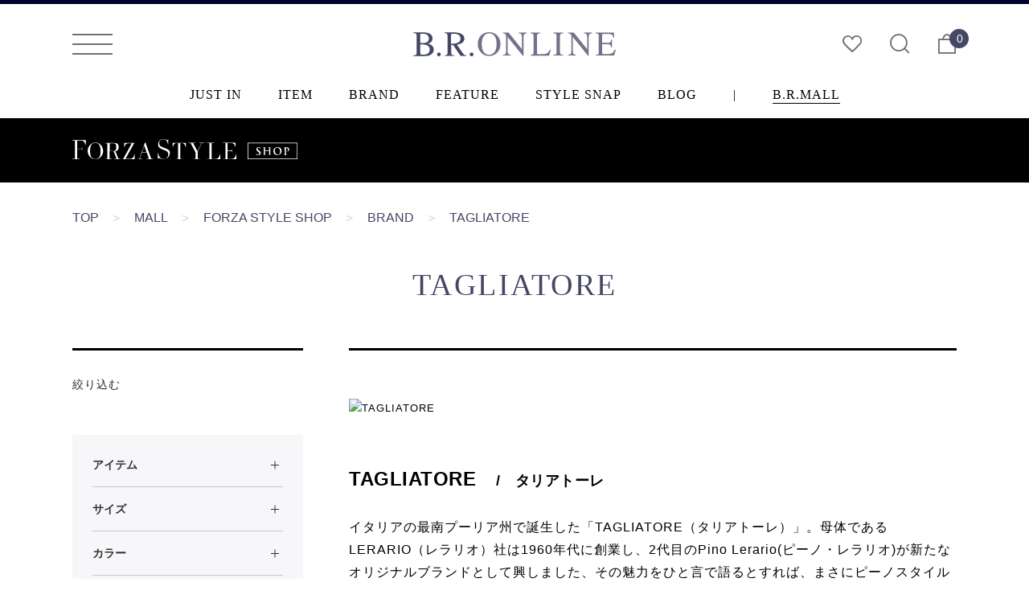

--- FILE ---
content_type: text/html; charset=UTF-8
request_url: https://www.bronline.jp/mall/forzastyleshop/brand/?m=2&filters=044:::TAGLIATORE
body_size: 45712
content:
<!DOCTYPE html>
<html lang="ja">
<head prefix="og: http://ogp.me/ns# fb: http://ogp.me/ns/fb# website: http://ogp.me/ns/website#">
<title>B.R.ONLINE - Style Web Magazine & Online Shop | ビー・アール・オンライン | </title>
<meta charset="UTF-8">
<meta http-equiv="X-UA-Compatible" content="IE=edge,chrome=1">
<meta name="format-detection" content="telephone=no">
<meta name="viewport" content="width=device-width, initial-scale=1.0, minimum-scale=1.0, maximum-scale=1.0, user-scalable=no">
<meta name="description" content="">
<meta name="keywords" content="">
<meta property="og:title" content="">
<meta property="og:description" content="">
<meta property="og:type" content="website">
<meta property="og:url" content="https://www.bronline.jp/mall/forzastyleshop/brand/?m=2&filters=044:::TAGLIATORE">
<meta property="og:image" content="">
<meta property="og:site_name" content="B.R.ONLINE - Style Web Magazine & Online Shop | ビー・アール・オンライン">
<link rel="stylesheet" href="/common/css/import.css">
<link rel="stylesheet" href="/common/css/custom.css?t=001">
<link href="https://fonts.googleapis.com/css?family=Montserrat:500,700|Open+Sans:700" rel="stylesheet">
<link rel="shortcut icon" type="image/x-icon" href="/common/images/ico/favicon.ico">
<link rel="apple-touch-icon-precomposed" href="/common/images/ico/apple-touch-icon.png">
<link rel="canonical" href="https://www.bronline.jp/mall/forzastyleshop/brand/?m=2&filters=044:::TAGLIATORE">
<script src="//ajax.googleapis.com/ajax/libs/jquery/1.11.3/jquery.min.js"></script>

<!-- Global site tag (gtag.js) - Google Analytics -->
<!-- Google Tag Manager -->
<script>(function(w,d,s,l,i){w[l]=w[l]||[];w[l].push({'gtm.start':
new Date().getTime(),event:'gtm.js'});var f=d.getElementsByTagName(s)[0],
j=d.createElement(s),dl=l!='dataLayer'?'&l='+l:'';j.async=true;j.src=
'https://www.googletagmanager.com/gtm.js?id='+i+dl;f.parentNode.insertBefore(j,f);
})(window,document,'script','dataLayer','GTM-PP6C6LT5');</script>
<!-- End Google Tag Manager -->

<!-- Google tag (gtag.js) -->
<script async src="https://www.googletagmanager.com/gtag/js?id=G-YXDE7GCQCT"></script>
<script>
  window.dataLayer = window.dataLayer || [];
  function gtag(){dataLayer.push(arguments);}
  gtag('js', new Date());

  gtag('config', 'G-YXDE7GCQCT',{'debug_mode':true});
</script>
</head>
<body class="fadeout">
<!-- Google Tag Manager (noscript) -->
<noscript><iframe src="https://www.googletagmanager.com/ns.html?id=GTM-PP6C6LT5"
height="0" width="0" style="display:none;visibility:hidden"></iframe></noscript>
<!-- End Google Tag Manager (noscript) -->
<div class="wrap_all"><!--adbnr_big-->
<!--

<section id="adbnr_big"><a class="hovernone" href="/mall/moorerginza/" rel="noopener"><img class="imgChange" src="https://www.bronline.jp/common/images/bnr/adbnr_big_moorer.jpg" alt="MooRER" /></a></section>

-->
<!--adbnr_big-->
<header>
	<div class="wrap_header">
	<button type="button" class="drawer-toggle open-drawer"><span class="top"></span><span class="middle"></span><span class="bottom"></span></button>
	<h1><a href="/"><img src="/common/images/logo/bronline_logo.svg" alt="B.R.ONLINE"><span class="clearText">B.R.ONLINE</span></a></h1>
	<ul class="right">
		<li><a href="/mypage/wishlist"><span class="icon-like"></span></a></li>
		<li><a href="/search/"><span class="icon-search"></span></a></li>
		<li><a href="/cart/"><span class="icon-bag"></span><span class="num_cart">0</span></a></li>
	</ul>
</div></header>
<ul class="gnav times">
	<li><a href="/justin/">JUST IN</a></li>
	<li><a href="/item/">ITEM</a></li>
	<li><a href="/brand/">BRAND</a></li>
	<li><a href="/feature/">FEATURE</a></li>
	<li><a href="/stylesnap/">STYLE SNAP</a></li>
<!--	<li><a href="/editorschoice/">EDITORS’ CHOICE</a></li> -->
	<li><a href="/blog/">BLOG</a></li>
	<li>|</li>
	<li><a href="/mall/">B.R.MALL</a></li>
</ul>
<style>
a.mont.fr.label_popup
{
	display:none;
}
div.toggle_shopmenu
{
	display:none;
}
</style>
<div class="shadow fixedsticky"></div>
<div id="header_shop" class="fixedsticky">
	<div class="wrap_contents clearfix">
		<h2 class="inline_b"><a href="/mall/forzastyleshop/" class="inline_b"><img src="/common/images/mall/forzastyleshop/logo.svg" alt="FORZA STYLE SHOP"></a></h2>
	</div>
</div><div class="wrap_contents bread">
	<ul>
		<li><a href="/">TOP</a></li>
		<li class="arrow">＞</li>
		<li><a href="/mall/">MALL</a></li>
		<li class="arrow">＞</li>
		<li><a href="/mall/forzastyleshop/">FORZA STYLE SHOP</a></li>
		<li class="arrow">＞</li>
		<li><a href="/mall/forzastyleshop/brand/">BRAND</a></li>
		<li class="arrow">＞</li>
		<li>TAGLIATORE</li>
	</ul>
</div>
<section class="tit_page">
	<h2 class="times">TAGLIATORE</h2>
</section>
<div class="wrap_itemlist clearfix">
<section class="introduction">
		<div class="mainvisual"><img src="https://www.bronline.jp/wp/wp-content/uploads/tagliatore_log.jpg" alt="TAGLIATORE"></div>
		<div class="txt_area">
		<h3>TAGLIATORE　<span>/　タリアトーレ</span></h3>
		<div class="entry">
			<p>イタリアの最南プーリア州で誕生した「TAGLIATORE（タリアトーレ）」。母体であるLERARIO（レラリオ）社は1960年代に創業し、2代目のPino Lerario(ピーノ・レラリオ)が新たなオリジナルブランドとして興しました、その魅力をひと言で語るとすれば、まさにピーノスタイルであるということ。トレンドを追い、マーケティング手動のファッションに対し、タリアトーレはデザイナー自身のスタイルを全面に押し出しています。 ブランドネームはイタリア語で「裁断士」を意味し、ピーノの祖父のニックネームに由来。祖父はシューズのアッパーを裁断(タリアータ)する職人だったのです。</p>
<p>&nbsp;</p>
<p>両サイドからウエストを絞った立体的なシルエットは、卓越したカッティング技術に支えられています。さらに厳選した素材と組み合わせる事でクラシックテイストを醸し出しつつも、南イタリアらしい柔らかさと力強さを演出しています。またパーソナライズできる"ということもタリアトーレの強みのひとつ、展開するSHOPが好みの仕様にディテールを選べるシステムは、ボタンの種類であったりステッチや肘パッチの有無などが自由に選択できるのです。そこには人生を謳歌するのと同じようにファッションを楽しむイタリア気質が注がれています。</p>
<p>&nbsp;</p>
<p>&nbsp;</p>
<p><a href="http://www.tagliatore.com" target="_blank" rel="noopener">「TAGLIATORE（タリアトーレ）」オフィシャルサイト</a></p>
		</div>
	</div>
</section>
<section class="filter" >
	<h3>絞り込む <i class="icon-arrow_down"></i></h3>
	<div class="wrap_filter">
		<div class="item_menu">
			<div>
				<div class="tit_item_menu">
					<p><span class="bold">アイテム</span></p>
					<p class="plus"><span></span><span></span></p>
				</div>
				<ul>
					<li class="all"><a href="/brand?filter=044:::TAGLIATORE&">ALL ITEMS</a></li>
										<li><a href="javascript:addSearch('シャツ')">シャツ</a></li>
										<li><a href="javascript:addSearch('ニット')">ニット</a></li>
										<li><a href="javascript:addSearch('カットソー')">カットソー</a></li>
										<li><a href="javascript:addSearch('ベスト・ジレ')">ベスト・ジレ</a></li>
										<li><a href="javascript:addSearch('ジャケット')">ジャケット</a></li>
										<li><a href="javascript:addSearch('スーツ')">スーツ</a></li>
										<li><a href="javascript:addSearch('ブルゾン')">ブルゾン</a></li>
										<li><a href="javascript:addSearch('コート')">コート</a></li>
										<li><a href="javascript:addSearch('パンツ')">パンツ</a></li>
										<li><a href="javascript:addSearch('ベルト')">ベルト</a></li>
										<li><a href="javascript:addSearch('シューズ')">シューズ</a></li>
										<li><a href="javascript:addSearch('バッグ')">バッグ</a></li>
										<li><a href="javascript:addSearch('ネクタイ')">ネクタイ</a></li>
										<li><a href="javascript:addSearch('ポケットチーフ')">チーフ・ハンカチ</a></li>
										<li><a href="javascript:addSearch('財布・小物')">財布・小物</a></li>
										<li><a href="javascript:addSearch('アクセサリー')">アクセサリー</a></li>
										<li><a href="javascript:addSearch('アイウェア')">アイウェア</a></li>
										<li><a href="javascript:addSearch('ファッション雑貨')">ファッション雑貨</a></li>
									</ul>
			</div>
			<div>
				<div class="tit_item_menu">
					<p><span class="bold">サイズ</span></p>
					<p class="plus"><span></span><span></span></p>
				</div>
				<ul>
					<li class="all"><a href="javascript:addSizeSearch('')">ALL</a></li>
										<li><a href="javascript:addSizeSearch('36')" >36</a></li>
										<li><a href="javascript:addSizeSearch('37')" >37</a></li>
										<li><a href="javascript:addSizeSearch('38')" >38</a></li>
										<li><a href="javascript:addSizeSearch('39')" >39</a></li>
										<li><a href="javascript:addSizeSearch('40')" >40</a></li>
										<li><a href="javascript:addSizeSearch('41')" >41</a></li>
										<li><a href="javascript:addSizeSearch('42')" >42</a></li>
										<li><a href="javascript:addSizeSearch('44')" >44</a></li>
										<li><a href="javascript:addSizeSearch('46')" >46</a></li>
										<li><a href="javascript:addSizeSearch('48')" >48</a></li>
										<li><a href="javascript:addSizeSearch('50')" >50</a></li>
										<li><a href="javascript:addSizeSearch('52')" >52</a></li>
									</ul>
			</div>
						<div>
				<div class="tit_item_menu">
					<p><span class="bold">カラー</span></p>
					<p class="plus"><span></span><span></span></p>
				</div>
				<ul>
					<li class="all"><a href="javascript:addColorSearch('')">ALL</a></li>
										<li><a href="javascript:addColorSearch('Brown')" >Brown</a></li>
										<li><a href="javascript:addColorSearch('Black')" >Black</a></li>
										<li><a href="javascript:addColorSearch('White')" >White</a></li>
										<li><a href="javascript:addColorSearch('Blue')" >Blue</a></li>
										<li><a href="javascript:addColorSearch('Gray')" >Gray</a></li>
										<li><a href="javascript:addColorSearch('Red')" >Red</a></li>
										<li><a href="javascript:addColorSearch('Green')" >Green</a></li>
										<li><a href="javascript:addColorSearch('Yellow')" >Yellow</a></li>
									</ul>
			</div>
			<div>
				<div class="tit_item_menu">
					<p><span class="bold">ショップリスト</span></p>
					<p class="plus open"><span></span><span></span></p>
				</div>
				<ul style="display: block">
											<li class="all"><a href="/brand/">ALL</a></li>
																		<li><a href="/mall/brshop/brand/?filters=044:::TAGLIATORE" >B.R.SHOP</a></li>
																								<li><a href="/mall/isetanmens/brand/?filters=044:::TAGLIATORE" >ISETAN MEN'S</a></li>
																								<li><a href="/mall/aoure/brand/?filters=044:::TAGLIATORE" >AOURE</a></li>
																								<li><a href="/mall/store_1piu1uguale3/brand/?filters=044:::TAGLIATORE" >1piu1uguale3</a></li>
																								<li><a href="/mall/moorerginza/brand/?filters=044:::TAGLIATORE" >MooRER GINZA</a></li>
																								<li><a href="/mall/gentedimare/brand/?filters=044:::TAGLIATORE" >Gente di Mare</a></li>
																								<li><a href="/mall/altoediritto/brand/?filters=044:::TAGLIATORE" >Alto e Diritto</a></li>
																								<li><a href="/mall/astilehouse/brand/?filters=044:::TAGLIATORE" >ASTILE house</a></li>
																								<li><a href="/mall/guji/brand/?filters=044:::TAGLIATORE" >guji</a></li>
																								<li><a href="/mall/ring/brand/?filters=044:::TAGLIATORE" >ring</a></li>
																								<li><a href="/mall/biglietta/brand/?filters=044:::TAGLIATORE" >biglietta</a></li>
																								<li><a href="/mall/sugawaraltd/brand/?filters=044:::TAGLIATORE" >SUGAWARA LTD.</a></li>
																								<li><a href="/mall/essenza/brand/?filters=044:::TAGLIATORE" >ESSENZA PULSANTE</a></li>
																								<li><a href="/mall/replay/brand/?filters=044:::TAGLIATORE" >REPLAY</a></li>
																								<li><a href="/mall/thestorebymaidens/brand/?filters=044:::TAGLIATORE" >THE STORE by maidens</a></li>
																								<li><a href="/mall/eskape/brand/?filters=044:::TAGLIATORE" >ESKAPE</a></li>
																					</ul>
			</div>
		</div>
	</div>
	<!--<a href="" target="blank" class="hovernone block"><img src="/common/images/bnr/bnr_side_item.jpg" alt=""></a>--></section>
<form method="get" action="?" id="filter_form">
<input type="hidden" name="category" id="category" value=""/>
<input type="hidden" name="subcategory" id="subcategory" value=""/>
<input type="hidden" name="brand" id="brand" value=""/>
<input type="hidden" name="size" id="size" value="0"/>
<input type="hidden" name="color" id="color" value=""/>
<input type="hidden" name="shopn" id="shop" value=""/>
<input type="hidden" name="filter" id="filter" value="on"/>
<input type="hidden" name="word_item" id="word_item" value=""/>
<input type="hidden" name="filters" id="filters" value="044:::TAGLIATORE"/>
</form>
<script>
function checkFilter()
{
	$('#filter').val('off');

	if ($('#category').val() != '')
		$('#filter').val('on');
	if ($('#subcategory').val() != '')
		$('#filter').val('on');
	if ($('#brand').val() != '')
		$('#filter').val('on');
	if ($('#size').val() != '')
		$('#filter').val('on');
	if ($('#color').val() != '')
		$('#filter').val('on');
	if ($('#shop').val() != '')
		$('#filter').val('on');
}
function addSearchSub(word, sub)
{
	if (sub != undefined)
	{
		$('#subcategory').val(encodeURIComponent(word));
	}
	else
	{
		$('#category').val(encodeURIComponent(word));
		$('#subcategory').val('');
	}
	$('#filter_form').submit();
}
function delSizeSearch(word)
{
		var str = $('#size').val();
		str = str.replace(word+",", "");
		$('#size').val(str);
	checkFilter();
	$('#filter_form').submit();
}
function addSizeSearch(word)
{
	if (word == '')
		$('#size').val('');
	else
	{
		var str = $('#size').val();
		str += word + ",";
		$('#size').val(str);
	}

	$('#filter_form').submit();
}
function delBrandSearch(word)
{
		var str = $('#brand').val();
		str = str.replace(word+",", "");
		$('#brand').val(str);

	checkFilter();
	$('#filter_form').submit();
}
function addBrandSearch(bid)
{
	var word = $('#'+bid).text();
	
	if (word == '')
		$('#brand').val('');
	else
	{
		word = word;
		var str = $('#brand').val();
		str += word + ",";
		$('#brand').val(str);
	}

	$('#filter_form').submit();
}
function delColorSearch(word)
{
		var str = $('#color').val();
		str = str.replace(word+",", "");
		$('#color').val(str);

	checkFilter();
	$('#filter_form').submit();
}
function addColorSearch(word)
{
	if (word == '')
		$('#color').val('');
	else
	{
		var str = $('#color').val();
		str += word + ",";
		$('#color').val(str);
	}

	$('#filter_form').submit();
}
function delShopSearch(word)
{
		var str = $('#shop').val();
		str = str.replace(word+",", "");
		$('#shop').val(str);

	checkFilter();
	$('#filter_form').submit();
}
function addShopSearch(word)
{
	var filters = $('#filters').val();
	if (filters != '')
	{
		location.href = '/mall/'+word+'/brand?filters='+filters;
		return;
	}
	if (word == '')
		$('#shop').val('');
	else
	{
		var str = $('#shop').val();
		str += word + ",";
		$('#shop').val(str);
	}

	$('#filter_form').submit();
}
function addSearch(word)
{
	$('#category').val(encodeURIComponent(word));
	$('#subcategory').val('');
	$('#brand').val('');
	$('#size').val('');
	$('#color').val('');
	$('#shop').val('');
	$('#filter_form').submit();
}
</script>
<form method="get" action="?" id="filter_form_page">
<input type="hidden" name="order" id="order" value="update_date"/>
<input type="hidden" name="view" id="view" value="30"/>
<input type="hidden" name="page" id="page" value="1"/>
<input type="hidden" name="category" id="category" value=""/>
<input type="hidden" name="subcategory" id="subcategory" value=""/>
<input type="hidden" name="brand" id="brand" value=""/>
<input type="hidden" name="size" id="size" value="0"/>
<input type="hidden" name="color" id="color" value=""/>
<input type="hidden" name="shopn" id="shop" value=""/>
<input type="hidden" name="word_item" id="word_item" value=""/>
<input type="hidden" name="filter" id="filter" value="on"/>
<input type="hidden" name="filters" id="filters" value="044:::TAGLIATORE"/>
<input type="hidden" name="sale_status" id="sale_status" value="0"/>
<input type="hidden" name="sale_status_pre" id="sale_status_pre" value="0"/>
</form>
<section class="sort clearfix">
	<h3>並び順・件数 <i class="icon-arrow_down"></i></h3>
	<div class="wrap_sort">
		<div class="item_menu">
			<div>
				<div class="tit_item_menu">
					<p>並び順 / 新着順</p>
					<p class="arrow_down"><span></span></p>
					<p class="plus"><span></span><span></span></p>
				</div>
				<ul>
					<li><a href="javascript:search('order','update_date');" class="active">新着順</a></li>
					<li><a href="javascript:search('order','price_desc');" >価格が高い順</a></li>
					<li><a href="javascript:search('order','price_asc');" >価格が低い順</a></li>
				</ul>
			</div>
			<div>
				<div class="tit_item_menu">
					<p>表示件数 / 30件</p>
					<p class="arrow_down"><span></span></p>
					<p class="plus"><span></span><span></span></p>
				</div>
				<ul>
															<li><a href="javascript:search('view','30');" class="active">表示件数 30件</a></li>
																				<li><a href="javascript:search('view','60');" >表示件数 60件</a></li>
																				<li><a href="javascript:search('view','90');" >表示件数 90件</a></li>
														</ul>
			</div>
		</div>
	</div>
	<script>
	function search(id, val)
	{
		$('#'+id).val(val);
		$('#filter_form_page').submit();
		/*
		var str = "";
		str += 'order='+$('#order').val();
		str += '&view='+$('#view').val();
		str += '&page='+$('#page').val();
		location.href="/brand?filter=044:::TAGLIATORE&"+str;
		*/
	}
	</script>
	</section><script src="https://cdn.jsdelivr.net/npm/lazyload@2.0.0-rc.2/lazyload.min.js"></script>
<style>
.sale
{
	position: absolute;
    top: 12px;
    left: 5px;
    z-index: 3;
    font-size: 10px;
    line-height: 1.6;
    letter-spacing: 1.0px;
    color: #fff;
    background: #D0021B;
    padding: 0 1px 0px 1px;
}
.price.sales
{
    color: #D0021B;
    background: #fff;
}
.price.sales span
{
	font-size:9px;
}
</style>
<script>
$(function(){
	lazyload();
});
</script>
<p>
</p>
<section class="list_item">
	<div class="clearfix">
				<p class="no_item t-center">お探しの商品が見つかりませんでした。</p>
	    <a href="javascript:void(0)" onclick="javascript:history.back()" class="back_sys block">戻る</a>
			</div>
	</section></div><!-- viewed -->
<!-- viewed --><section id="fbnr">
	<div class="wrap_contents">
		<a href="https://lin.ee/EIPUOqx" target="_blank" class="block hovernone"><img class="imgChange" src="/common/images/bnr/line_bnr.jpg"></a>
	</div>
</section>
<section id="fbnr">
	<div class="wrap_contents">
		<div class="wrap_fbnr">
			<a href="https://checkout.rakuten.co.jp/" target="_blank" class="block rakuten"><img src="https://checkout.rakuten.co.jp/rpay/logo/rpaylogo_r_30088.png" alt="RakutenPay"></a>
			<a href="/guide/payment.php" class="block hovernone"><img class="imgChange" src="https://www.bronline.jp/common/images/bnr/fbnr_payment.jpg"></a>
		</div>
		<p class="tax_info t-center">*当サイトの税込価格表示は、掲載時の消費税率に応じた価格で記載しております。 お間違えになりませんようご注意ください。</p>
	</div>
</section>
<style>
html{scroll-behavior: smooth;}
.go-top.show:hover
{
	background:#ccc;
}
.go-top.show {
    -ms-filter: "progid:DXImageTransform.Microsoft.Alpha(Opacity=100)";
    filter: alpha(opacity=70);
    opacity: .7;
    visibility: visible;
    bottom: 2%;
    display:none;
}
.go-top {
    position: fixed !important;
    right: 15px;
    bottom: -60px;
    color: #fff;
    display: block;
    font-size: 22px;
    line-height: 25px;
    text-align: center;
    width: 40px;
    height: 40px;
    visibility: hidden;
    -ms-filter: "progid:DXImageTransform.Microsoft.Alpha(Opacity=0)";
    filter: alpha(opacity=0);
    opacity: 0;
    z-index: 9999;
    cursor: pointer;
    -webkit-border-radius: 2px;
    -moz-border-radius: 2px;
    -o-border-radius: 2px;
    border-radius: 50%;
    -webkit-transition: all 0.5s;
    -moz-transition: all 0.5s;
    -ms-transition: all 0.5s;
    -o-transition: all 0.5s;
    transition: all 0.5s;
    background:#878787;
}
.go-top.show img
{
	width:15px;
}
/*
@media screen and (max-width:698px)
{
	.go-top
	{
	    width: 40px;
	    height: 40px;
	    line-height: 25px;
	    right: 15px;
	}
}
*/
</style>
<script>
$(function(){
	$(window).on('scroll', function(){
		if ($(window).scrollTop() > 300)
		{
			$(".go-top").fadeIn(300);
		}
		else
		{
			$(".go-top").fadeOut(300);
		}
	});
	var title = $(".tit_page h2").text();
	if (title == "PAYMENT")
	{
		$(".go-top.show img").css("position", "relative");
		$(".go-top.show img").css("top", "15px");
	}
});
</script>
<a class="go-top show" href="#top"><img src="/common/images/system/arrow.png" alt="arrow" /></a>
<footer>
	<div class="d_purple">
		<div class="wrap_contents flogo clearfix">
			<h1><img src="/common/images/logo/bronline_logo_wh.svg" alt="B.R.ONLINE"></h1>
			<ul>
				<li class="times">FOLLOW US</li>
				<li><a href="https://www.facebook.com/bronline.jp/" target="_blank"><!--<i class="icon-line"></i>--><img src="/common/images/ico/svg/facebook3.svg" style="width:30px;"></a></li>
                <li><a href="https://twitter.com/bronlinejp" target="_blank"><!--<i class="icon-line"></i>--><img src="/common/images/ico/svg/twitter5.svg" style="width:30px;"></a></li>
                <li><a href="https://www.instagram.com/b.r.online/" target="_blank"><!--<i class="icon-line"></i>--><img src="/common/images/ico/svg/instagram.svg" style="width:30px;"></a></li>
                <li><a href="https://www.pinterest.jp/bronline/" target="_blank"><!--<i class="icon-line"></i>--><img src="/common/images/ico/svg/pinterest.svg" style="width:30px;"></a></li>
                <li><a href="https://www.youtube.com/channel/UCUWtuyVjeMQygQiy3adHb1g" target="_blank"><!--<i class="icon-line"></i>--><img src="/common/images/ico/svg/youtube.svg" style="width:30px;"></a></li>
				<li><a href="https://lin.ee/EIPUOqx" target="_blank"><!--<i class="icon-line"></i>--><img src="/common/images/ico/svg/icon_line3.svg" style="width:30px;"></a></li>
			</ul>
		</div>
		<div class="wrap_contents fmenu">
			<div class="col_fmenu">
				<h3 class="times">CONTENTS<p class="plus sp_portrait_only"><span></span><span></span></p></h3>
				<ul>
					<li><a href="/justin/">新着アイテム一覧</a></li>
					<li><a href="/item/">アイテムカテゴリ一覧</a></li>
					<li><a href="/brand/">ブランド一覧</a></li>
					<li><a href="/feature/">特集</a></li>
					<li><a href="/stylesnap/">スタイリング</a></li>
					<!--<li><a href="/editorschoice/">エディターオススメ</a></li>-->
					<li><a href="/mall/">B.R.MALLショップ一覧</a></li>
					<li><a href="/blog/">ブログ</a></li>
					<li><a href="/news/">おしらせ</a></li>
				</ul>
			</div>
			<div class="col_fmenu">
				<h3 class="times">SHOPPING GUIDE<p class="plus sp_portrait_only"><span></span><span></span></p></h3>
				<ul>
					<li><a href="/guide/">ご注文について</a></li>
					<li><a href="/guide/payment/">お支払いについて</a></li>
					<li><a href="/guide/delivery/">送料・お届け</a></li>
					<li><a href="/guide/return/">返品・交換</a></li>
					<!--<li><a href="/guide/size/">サイズガイド</a></li>-->
					<li><a href="/guide/faq.php">よくあるご質問</a></li>
					<li>—</li>
					<li><a href="/signup/">ショッピング会員登録</a></li>
					<li><a href="/guide/point/">ポイントについて</a></li>
					<li><a href="/guide/stage/">会員ステージについて</a></li>
				</ul>
			</div>
			<div class="col_fmenu">
				<h3 class="times">ABOUT US<p class="plus sp_portrait_only"><span></span><span></span></p></h3>
				<ul>
					<li><a href="/about/">B.R.ONLINEについて</a></li>
					<li><a href="/about/#aboutmall">B.R.MALLについて</a></li>
					<li><a href="/about/#mallopen">B.R.MALL出店について</a></li>
					<li><a href="/about/#ad">広告掲載について</a></li>
					<li><a href="/about/#company">運営会社（会社概要）</a></li>
					<li><a href="/about/recruit/">求人情報</a></li>
					<li>—</li>
					<li><a href="/about/terms/">利用規約</a></li>
					<li><a href="/about/privacy/">個人情報保護方針</a></li>
					<li><a href="/about/legal/">特定商取引法に基づく表記</a></li>
				</ul>
			</div>
			<div class="col_fmenu">
				<h3 class="times">CONTACT US<p class="plus sp_portrait_only"><span></span><span></span></p></h3>
				<ul>
					<!--<li><a href="/contact/"><i class="icon-mail"></i>　各種お問い合わせ</a></li>-->
					<li><a href="/contact/"><i class="icon-phone"></i>　お問い合わせフォーム</a></li>
				</ul>
			</div>
		</div>
	</div>
	<div class="copyright">
		<div class="wrap_contents">
			<p class="left">2018 © B.R.ONLINE All rights reserved.</p>
			<p class="right">Site Designed by <a href="http://launch.jp/" target="_blank" class="underline">launch inc.</a></p>
		</div>
	</div>
</footer>
<div id="overlay"></div>
</div>

<nav class="drawer-nav">
	<div class="inner hidden">
		<ul class="drawer-menu">
			<li class="logo">
				<div class="close"><span></span></div>
				<a href="/"><img src="/common/images/logo/bronline_logo.svg" alt="B.R.ONLINE"></a>
			</li>

						<!-- ゲスト -->
			<li>
				<ul class="guest">
					<li class="name_guest">ゲスト<span>さま</span></li>
					<li class="signup"><a href="/signup/">SIGN UP <span>/ 新規会員登録</span></a></li>
				</ul>
			</li>
			<li class="membermenu">
				<ul>
					<li><a href="/signin/">ログイン</a></li>
					<li>|</li>
					<li><a href="/mypage/wishlist">お気に入り</a></li>
				</ul>
			</li>
						<!--<li class="special_bnr">
				<a href="" class="block"><img src="/common/images/bnr/adbnr_slidemenu_special.jpg" alt="特別先行発売"></a>
			</li>-->
			<li class="top_mainmenu"></li>
			<li class="mainmenu">
				<div class="toggle">
					<a href="/justin/?m=2" class="tit_menu block"><span class="bold">JUST IN</span> / 新着アイテム一覧</a>
					<!--<p class="plus"><span></span><span></span></p>-->
				</div>
				<script>
				/*
				<ul class="menulist drawer-dropdown-menu">
					<li class="all"><a href="/justin/?m=2">ALL ITEMS</a></li>
										<li><a href="/mall/brshop/justin/?m=2">B.R.SHOP</a></li>
										<li><a href="/mall/isetanmens/justin/?m=2">ISETAN MEN'S</a></li>
										<li><a href="/mall/aoure/justin/?m=2">AOURE</a></li>
										<li><a href="/mall/store_1piu1uguale3/justin/?m=2">1piu1uguale3</a></li>
										<li><a href="/mall/moorerginza/justin/?m=2">MooRER GINZA</a></li>
										<li><a href="/mall/gentedimare/justin/?m=2">Gente di Mare</a></li>
										<li><a href="/mall/altoediritto/justin/?m=2">Alto e Diritto</a></li>
										<li><a href="/mall/astilehouse/justin/?m=2">ASTILE house</a></li>
										<li><a href="/mall/guji/justin/?m=2">guji</a></li>
										<li><a href="/mall/ring/justin/?m=2">ring</a></li>
										<li><a href="/mall/biglietta/justin/?m=2">biglietta</a></li>
										<li><a href="/mall/sugawaraltd/justin/?m=2">SUGAWARA LTD.</a></li>
										<li><a href="/mall/essenza/justin/?m=2">ESSENZA PULSANTE</a></li>
										<li><a href="/mall/replay/justin/?m=2">REPLAY</a></li>
										<li><a href="/mall/thestorebymaidens/justin/?m=2">THE STORE by maidens</a></li>
										<li><a href="/mall/eskape/justin/?m=2">ESKAPE</a></li>
									</ul>
				*/
				</script>
				<hr>
			</li>
			<li class="mainmenu">
				<div class="toggle">
					<p class="tit_menu"><span class="bold">ITEM</span> / アイテムカテゴリ一覧</p>
					<p class="plus"><span></span><span></span></p>
				</div>
				<ul class="menulist drawer-dropdown-menu">
					<li class="all"><a href="/item/">ALL ITEMS</a></li>
																	<li><a href="/mall/forzastyleshop/item?m=2&category=シャツ&filter=on">シャツ</a></li>
																							<li><a href="/mall/forzastyleshop/item?m=2&category=ニット&filter=on">ニット</a></li>
																							<li><a href="/mall/forzastyleshop/item?m=2&category=カットソー&filter=on">カットソー</a></li>
																							<li><a href="/mall/forzastyleshop/item?m=2&category=スウェット・パーカー&filter=on">スウェット・パーカー</a></li>
																							<li><a href="/mall/forzastyleshop/item?m=2&category=ベスト・ジレ&filter=on">ベスト・ジレ</a></li>
																							<li><a href="/mall/forzastyleshop/item?m=2&category=トップス&filter=on">トップス</a></li>
																							<li><a href="/mall/forzastyleshop/item?m=2&category=ジャケット&filter=on">ジャケット</a></li>
																							<li><a href="/mall/forzastyleshop/item?m=2&category=スーツ&filter=on">スーツ</a></li>
																							<li><a href="/mall/forzastyleshop/item?m=2&category=ブルゾン&filter=on">ブルゾン</a></li>
																							<li><a href="/mall/forzastyleshop/item?m=2&category=コート&filter=on">コート</a></li>
																							<li><a href="/mall/forzastyleshop/item?m=2&category=パンツ&filter=on">パンツ</a></li>
																							<li><a href="/mall/forzastyleshop/item?m=2&category=ベルト&filter=on">ベルト</a></li>
																							<li><a href="/mall/forzastyleshop/item?m=2&category=シューズ&filter=on">シューズ</a></li>
																							<li><a href="/mall/forzastyleshop/item?m=2&category=バッグ&filter=on">バッグ</a></li>
																							<li><a href="/mall/forzastyleshop/item?m=2&category=ネクタイ&filter=on">ネクタイ</a></li>
																							<li><a href="/mall/forzastyleshop/item?m=2&category=ポケットチーフ&filter=on">ポケットチーフ</a></li>
																							<li><a href="/mall/forzastyleshop/item?m=2&category=スカーフ・マフラー・ストール&filter=on">スカーフ・マフラー・ストール</a></li>
																							<li><a href="/mall/forzastyleshop/item?m=2&category=ソックス・アンダーウェア&filter=on">ソックス・アンダーウェア</a></li>
																							<li><a href="/mall/forzastyleshop/item?m=2&category=財布・小物&filter=on">財布・小物</a></li>
																							<li><a href="/mall/forzastyleshop/item?m=2&category=アクセサリー&filter=on">アクセサリー</a></li>
																							<li><a href="/mall/forzastyleshop/item?m=2&category=アイウェア&filter=on">アイウェア</a></li>
																							<li><a href="/mall/forzastyleshop/item?m=2&category=香水類・ビューティー&filter=on">香水類・ビューティー</a></li>
																							<li><a href="/mall/forzastyleshop/item?m=2&category=ファッション雑貨&filter=on">ファッション雑貨</a></li>
																							<li><a href="/mall/forzastyleshop/item?m=2&category=サイズ直し&filter=on">サイズ直し</a></li>
																							<li><a href="/mall/forzastyleshop/item?m=2&category=ゴルフ&filter=on">ゴルフ</a></li>
																							<li><a href="/mall/forzastyleshop/item?m=2&category=ナイトウエア&filter=on">ナイトウエア</a></li>
																							<li><a href="/mall/forzastyleshop/item?m=2&category=トップス（レディース）&filter=on">トップス（レディース）</a></li>
																							<li><a href="/mall/forzastyleshop/item?m=2&category=スカート（レディース）&filter=on">スカート（レディース）</a></li>
																							<li><a href="/mall/forzastyleshop/item?m=2&category=パンツ（レディース）&filter=on">パンツ（レディース）</a></li>
																							<li><a href="/mall/forzastyleshop/item?m=2&category=ワンピース チュニック（レディース）&filter=on">ワンピース チュニック（レディース）</a></li>
																							<li><a href="/mall/forzastyleshop/item?m=2&category=アウター・ブルゾン（レディース）&filter=on">アウター・ブルゾン（レディース）</a></li>
																							<li><a href="/mall/forzastyleshop/item?m=2&category=バック（レディース）&filter=on">バック（レディース）</a></li>
																							<li><a href="/mall/forzastyleshop/item?m=2&category=シューズ（レディース）&filter=on">シューズ（レディース）</a></li>
																							<li><a href="/mall/forzastyleshop/item?m=2&category=グッズ（レディース）&filter=on">グッズ（レディース）</a></li>
															</ul>
				<hr>
			</li>
			<li class="mainmenu">
				<div class="toggle">
				<a href="/brand/?m=2" class="tit_menu block"><span class="bold">BRAND</span> / ブランド一覧</a>
					<!--<p class="plus"><span></span><span></span></p>-->
				</div>
				<script>
				/*
				<ul class="menulist drawer-dropdown-menu">
					<li class="all"><a class="drawer-dropdown-menu-item" href="/brand/">ALL BLAND LIST</a></li>
																	<li><a class="drawer-dropdown-menu-item" href="/mall/forzastyleshop/brand/?m=2&filters=022:::EMMETI">EMMETI</a></li>
																							<li><a class="drawer-dropdown-menu-item" href="/mall/forzastyleshop/brand/?m=2&filters=073:::MooRER">MooRER</a></li>
																							<li><a class="drawer-dropdown-menu-item" href="/mall/forzastyleshop/brand/?m=2&filters=066:::HERNO">HERNO</a></li>
																							<li><a class="drawer-dropdown-menu-item" href="/mall/forzastyleshop/brand/?m=2&filters=041:::Settefili Cashmere">Settefili Cashmere</a></li>
																							<li><a class="drawer-dropdown-menu-item" href="/mall/forzastyleshop/brand/?m=2&filters=495:::FEDELI">FEDELI</a></li>
																							<li><a class="drawer-dropdown-menu-item" href="/mall/forzastyleshop/brand/?m=2&filters=032:::ZANONE">ZANONE</a></li>
																							<li><a class="drawer-dropdown-menu-item" href="/mall/forzastyleshop/brand/?m=2&filters=244:::giabsarchivio">giabsarchivio</a></li>
																							<li><a class="drawer-dropdown-menu-item" href="/mall/forzastyleshop/brand/?m=2&filters=173:::BERWICH">BERWICH</a></li>
																							<li><a class="drawer-dropdown-menu-item" href="/mall/forzastyleshop/brand/?m=2&filters=018:::INCOTEX">INCOTEX</a></li>
																							<li><a class="drawer-dropdown-menu-item" href="/mall/forzastyleshop/brand/?m=2&filters=002:::PT　TORINO DENIM">PT　TORINO DENIM</a></li>
																							<li><a class="drawer-dropdown-menu-item" href="/mall/forzastyleshop/brand/?m=2&filters=001:::PT　TORINO">PT　TORINO</a></li>
																							<li><a class="drawer-dropdown-menu-item" href="/mall/forzastyleshop/brand/?m=2&filters=RR:::ROY ROGER'S">ROY ROGER'S</a></li>
																							<li><a class="drawer-dropdown-menu-item" href="/mall/forzastyleshop/brand/?m=2&filters=141:::TITO ALLEGRETTO">TITO ALLEGRETTO</a></li>
																							<li><a class="drawer-dropdown-menu-item" href="/mall/forzastyleshop/brand/?m=2&filters=044:::TAGLIATORE">TAGLIATORE</a></li>
																							<li><a class="drawer-dropdown-menu-item" href="/mall/forzastyleshop/brand/?m=2&filters=245:::guji">guji</a></li>
																							<li><a class="drawer-dropdown-menu-item" href="/mall/forzastyleshop/brand/?m=2&filters=239:::De Petrillo">De Petrillo</a></li>
																							<li><a class="drawer-dropdown-menu-item" href="/mall/forzastyleshop/brand/?m=2&filters=524:::texnh">texnh</a></li>
																							<li><a class="drawer-dropdown-menu-item" href="/mall/forzastyleshop/brand/?m=2&filters=293:::PELLICO SUNNY">PELLICO SUNNY</a></li>
															</ul>
				*/
				</script>
				<hr>
			</li>
			<li class="mainmenu">
				<div class="toggle">
					<a href="/feature/?m=2" class="tit_menu block"><span class="bold">FEATURE</span> / 特集</a>
				</div>
				<hr>
			</li>
			<li class="mainmenu">
				<div class="toggle">
					<a href="/stylesnap/?m=2" class="tit_menu block"><span class="bold">STYLE SNAP</span> / スタイリング</a>
				</div>
				<hr>
			</li>
			<!--<li class="mainmenu">
				<div class="toggle">
					<a href="/editorschoice/" class="tit_menu block"><span class="bold">EDITORS' CHOICE</span> / エディターオススメ</a>
				</div>
				<hr>
			</li>-->
			<li class="mainmenu">
				<div class="toggle">
					<p class="tit_menu"><span class="bold">B.R.MALL</span> / ショップリスト</p>
					<p class="plus"><span></span><span></span></p>
				</div>
				<ul class="menulist drawer-dropdown-menu">
					<li class="all"><a class="drawer-dropdown-menu-item" href="/mall/">B.R.MALL TOP</a></li>
										<li><a class="drawer-dropdown-menu-item" href="/mall/brshop/?m=2">B.R.SHOP</a></li>
										<li><a class="drawer-dropdown-menu-item" href="/mall/isetanmens/?m=2">ISETAN MEN'S</a></li>
										<li><a class="drawer-dropdown-menu-item" href="/mall/aoure/?m=2">AOURE</a></li>
										<li><a class="drawer-dropdown-menu-item" href="/mall/store_1piu1uguale3/?m=2">1piu1uguale3</a></li>
										<li><a class="drawer-dropdown-menu-item" href="/mall/moorerginza/?m=2">MooRER GINZA</a></li>
										<li><a class="drawer-dropdown-menu-item" href="/mall/gentedimare/?m=2">Gente di Mare</a></li>
										<li><a class="drawer-dropdown-menu-item" href="/mall/altoediritto/?m=2">Alto e Diritto</a></li>
										<li><a class="drawer-dropdown-menu-item" href="/mall/astilehouse/?m=2">ASTILE house</a></li>
										<li><a class="drawer-dropdown-menu-item" href="/mall/guji/?m=2">guji</a></li>
										<li><a class="drawer-dropdown-menu-item" href="/mall/ring/?m=2">ring</a></li>
										<li><a class="drawer-dropdown-menu-item" href="/mall/biglietta/?m=2">biglietta</a></li>
										<li><a class="drawer-dropdown-menu-item" href="/mall/sugawaraltd/?m=2">SUGAWARA LTD.</a></li>
										<li><a class="drawer-dropdown-menu-item" href="/mall/essenza/?m=2">ESSENZA PULSANTE</a></li>
										<li><a class="drawer-dropdown-menu-item" href="/mall/replay/?m=2">REPLAY</a></li>
										<li><a class="drawer-dropdown-menu-item" href="/mall/thestorebymaidens/?m=2">THE STORE by maidens</a></li>
										<li><a class="drawer-dropdown-menu-item" href="/mall/eskape/?m=2">ESKAPE</a></li>
									</ul>
				<hr>
			</li>
			<li class="mainmenu">
				<div class="toggle">
					<a href="/blog/?m=2" class="tit_menu block"><span class="bold">BLOG</span> / ブログ</a>
				</div>
				<hr>
			</li>
			<li class="mainmenu">
				<div class="toggle">
					<a href="/news/?m=2" class="tit_menu block"><span class="bold">NEWS</span> / おしらせ</a>
				</div>
				<hr>
			</li>
			<li class="bottom_mainmenu"></li>
			<!--<li class="adbnr">
				<a href="" target="" class="hovernone block"><img src="/common/images/bnr/adbnr_slidemenu_sample.jpg" alt=""></a>
				<a href="" target="" class="hovernone block"><img src="/common/images/bnr/adbnr_slidemenu_sample.jpg" alt=""></a>
			</li>-->
			<li class="top_submenu"></li>
			<li class="mainmenu sub">
				<div class="toggle">
					<p class="tit_menu"><span class="bold">SHOPPING GUIDE</span> / ご利用ガイド</p>
					<p class="plus"><span></span><span></span></p>
				</div>
				<ul class="menulist drawer-dropdown-menu">
					<li><a class="drawer-dropdown-menu-item" href="/guide/">ご注文について</a></li>
					<li><a class="drawer-dropdown-menu-item" href="/guide/payment/">お支払いについて</a></li>
					<li><a class="drawer-dropdown-menu-item" href="/guide/delivery/">送料・お届け</a></li>
					<li><a class="drawer-dropdown-menu-item" href="/guide/return/">返品・交換</a></li>
					<!--<li><a class="drawer-dropdown-menu-item" href="/guide/size/">サイズガイド</a></li>-->
					<li><a class="drawer-dropdown-menu-item" href="/guide/faq.php">よくあるご質問</a></li>
					<li><a class="drawer-dropdown-menu-item" href="/guide/point/">ポイントについて</a></li>
					<li><a class="drawer-dropdown-menu-item" href="/guide/stage/">会員ステージについて</a></li>
				</ul>
				<hr>
			</li>
			<li class="mainmenu sub">
				<div class="toggle">
					<a href="/signup/" class="tit_menu block"><span class="bold">SIGN UP</span> / ショッピング会員登録</a>
				</div>
				<hr>
			</li>
			<li class="mainmenu sub">
				<div class="toggle">
					<p class="tit_menu"><span class="bold">ABOUT US</span> / B.R.ONLINEについて</p>
					<p class="plus"><span></span><span></span></p>
				</div>
				<ul class="menulist drawer-dropdown-menu">
					<li><a class="drawer-dropdown-menu-item" href="/about/">B.R.ONLINEについて</a></li>
					<li><a class="drawer-dropdown-menu-item" href="/about/#aboutmall">B.R.MALLについて</a></li>
					<li><a class="drawer-dropdown-menu-item" href="/about/#mallopen">B.R.MALL出店について</a></li>
					<li><a class="drawer-dropdown-menu-item" href="/about/#ad">広告掲載について</a></li>
					<li><a class="drawer-dropdown-menu-item" href="/about/#company">運営会社（会社概要）</a></li>
					<li><a class="drawer-dropdown-menu-item" href="/about/recruit/">求人情報</a></li>
					<li><a class="drawer-dropdown-menu-item" href="/about/terms/">利用規約</a></li>
					<li><a class="drawer-dropdown-menu-item" href="/about/privacy/">個人情報保護方針</a></li>
					<li><a class="drawer-dropdown-menu-item" href="/about/legal/">特定商取引法に基づく表記</a></li>
				</ul>
				<hr>
			</li>
			<li class="mainmenu sub">
				<div class="toggle">
					<p class="tit_menu"><span class="bold">CONTACT US</span> / お問い合わせ</p>
					<p class="plus"><span></span><span></span></p>
				</div>
				<ul class="menulist drawer-dropdown-menu">
					<!--<li><a class="drawer-dropdown-menu-item" href="/contact/">各種お問い合わせ</a></li>-->
					<li><a class="drawer-dropdown-menu-item" href="/contact/">お問い合わせフォーム</a></li>
				</ul>
				<hr>
			</li>
			<li class="bottom_submenu"></li>
			<li class="followus t-center">
				<p class="times">FOLLOW US</p>
				<ul class="sns">
					 <li><a href="https://www.facebook.com/bronline.jp/" target="_blank"><!--<i class="icon-line"></i>--><img src="/common/images/ico/svg/facebook4.svg" style="width:30px;vertical-align: inherit;margin-bottom: -2px;"></a></li>
					<li><a href="https://twitter.com/bronlinejp" target="_blank"><!--<i class="icon-line"></i>--><img src="/common/images/ico/svg/twitter7.svg" style="width:30px;vertical-align: inherit;margin-bottom: -2px;"></a></li>
					<li><a href="https://www.instagram.com/b.r.online/" target="_blank"><!--<i class="icon-line"></i>--><img src="/common/images/ico/svg/instagram2.svg" style="width:30px;vertical-align: inherit;margin-bottom: -2px;"></a></li>
					<li><a href="https://www.pinterest.jp/bronline/" target="_blank"><!--<i class="icon-line"></i>--><img src="/common/images/ico/svg/pinterest2.svg" style="width:30px;vertical-align: inherit;margin-bottom: -2px;"></a></li>
					<li><a href="https://www.youtube.com/channel/UCUWtuyVjeMQygQiy3adHb1g" target="_blank"><!--<i class="icon-line"></i>--><img src="/common/images/ico/svg/youtube2.svg" style="width:30px;vertical-align: inherit;margin-bottom: -2px;"></a></li>
					<li><a href="https://lin.ee/EIPUOqx" target="_blank"><!--<i class="icon-line"></i>--><img src="/common/images/ico/svg/icon_line4.svg" style="width:30px;vertical-align: inherit;margin-bottom: -2px;"></a></li>					
				</ul>
			</li>
		</ul>
	</div>
</nav>


<!--[if lt IE 9]>
<script src="http://html5shiv.googlecode.com/svn/trunk/html5.js"></script>
<script src="http://css3-mediaqueries-js.googlecode.com/svn/trunk/css3-mediaqueries.js"></script>
<![endif]-->

<script src="https://ajax.googleapis.com/ajax/libs/jquery/1.11.3/jquery.min.js"></script>
<script src="/common/js/stickyfill.min.js"></script>
<script src="/common/js/owl/owl.carousel.min.js"></script>
<script src="/common/js/jquery-match-height.js"></script>
<script>
$(function(){
	$(window).on('load resize', function(){
		$('.matchHeight').matchHeight();
	});
});
</script>
<script src="/common/js/jquery.autopager-1.0.0.js"></script>
<script src="/common/js/common.js"></script>
<script src="/common/js/autopager.js"></script>
<script src="/common/js/jquery.cookie.js"></script>

<script src="/common/js/wishlist-cookie.js"></script>

<!-- 商品の詳細ページのみ -->
<script src="/common/js/slider-pro/jquery.sliderPro.min.js"></script>
<script src="/common/js/photoswipe/jquery.photoswipe-global.js"></script>

<script type="text/javascript" src="//jpostal-1006.appspot.com/jquery.jpostal.js"></script>
<script>
$(function () {
	$('#zip1').jpostal({
		click : '#btn',
		postcode : [
			'#zip1',
			'#zip2'
		],
		address : {
			'#address1'  : '%3',
			'#address2'  : '%4%5'
		}
	});
	$('#other_zip1').jpostal({
		click : '#other_btn',
		postcode : [
			'#other_zip1',
			'#other_zip2'
		],
		address : {
			'#other_address1'  : '%3',
			'#other_address2'  : '%4%5'
		}
	});
});
</script>
<script>
    var elem = document.querySelectorAll('.fixedsticky');
    Stickyfill.add(elem);
</script>
</body>
</html>

--- FILE ---
content_type: text/css
request_url: https://www.bronline.jp/common/css/common.css
body_size: 3361
content:
@charset "utf-8";

html {
    height: 100%;
}
body {
	margin:0;
	padding:0;
	-webkit-font-smoothing: antialiased;
	font-size: 13px;
	font-family: "游ゴシック体", YuGothic, "游ゴシック", "Yu Gothic", "ヒラギノ角ゴ Pro W3", "Hiragino Kaku Gothic Pro", "メイリオ", sans-serif;
	font-weight: normal;
	line-height: 1.8;
	color: #000;
	letter-spacing: 1.0px;
	-webkit-text-size-adjust: 100%;
	font-feature-settings: "palt" 1;
	background-color: #fff;
	height: auto;
	overflow: visible;
}

/* -----------------------------------------------------------------------------
	Fade
--------------------------------------------------------------------------------*/
body::after {
	content: '';
	position: fixed;
	top: 0;
	left: 0;
	width: 100%;
	height: 100%;
	background-color:#fff;  /* 背景カラー */
	z-index: 9999;  /* 一番手前に */
	pointer-events: none;  /* 他の要素にアクセス可能にするためにポインターイベントは無効に */
	opacity: 0;  /* 初期値 : 透過状態 */
	-webkit-transition: opacity .6s ease;  /* アニメーション時間は 0.8秒 */
	transition: opacity .6s ease;
}
body.fadeout::after {
	opacity: 1;
}

/* -----------------------------------------------------------------------------
	見出し
--------------------------------------------------------------------------------*/
.head_01 {
    width: 100%;
    border-top: 3px solid #454765;
    padding-top: 30px;
    overflow: hidden;
    margin-bottom: 50px;
}
.head_01 h2 {
	display: inline-block;
    font-size: 32px;
    color: #454765;
    line-height: 1.0;
}
.head_01.tit_jp h2 {
    font-size: 24px;
    font-weight: bold;
}
.tit_page {
    text-align: center;
    color: #454765;
    font-size: 38px;
    letter-spacing: 2.5px;
    line-height: 1.0;
    margin: 60px auto;
    width: 86%;
    max-width: 640px;
    text-transform: uppercase;
}
@media screen and ( max-width:812px ) {
	.head_01 {
	    padding-top: 20px;
	    margin-bottom: 30px;
	}
	.head_01 h2 {
	    font-size: 26px;
	}
	.tit_page {
	    font-size: 32px;
	    margin: 45px auto;
	}
	.head_01.tit_jp h2 {
	    font-size: 20px;
	}
}
@media screen and ( max-width:767px ) {
	.head_01 {
	    margin-bottom: 25px;
	}
	.head_01 h2 {
	    font-size: 22px;
	}
	.tit_page {
	    font-size: 24px;
	    margin: 35px auto;
	    width: 89%;
	    max-width: 89%;
	    letter-spacing: 1.5px;
	}
	.head_01.tit_jp h2 {
	    font-size: 17px;
	}
}
@media screen and ( max-width:450px ) {
	.head_01 {
	    text-align: center;
	}
	.head_01.tit_jp {
	    text-align: left;
	}
	.head_01.tit_jp h2 {
	    font-size: 16px;
	}
}

/* -----------------------------------------------------------------------------
	背景
--------------------------------------------------------------------------------*/
.d_purple { background-color: #454765; }
.b_purple { background-color: #A1A2B1 !important; }
.m_purple { background-color: #DBDBE0; }
.l_purple { background-color: #ECECEF; }
.m_grey { background-color: #f0f0f0; }
.l_grey { background-color: #f7f7f7; }
.white { background-color: #ffffff; }

/* -----------------------------------------------------------------------------
	リンク
--------------------------------------------------------------------------------*/
a {
	color: #000;
	text-decoration: none;
	-webkit-transition: 0.3s ease;
	transition:  0.3s ease;
}
a.underline {
	text-decoration: underline !important;
}
a.pointernone {
	pointer-events: none;
}
@media screen and ( min-width:813px ) {
	a:hover {
		filter: alpha(opacity=70);
		opacity: 0.70;
	}
	a.hovernone:hover {
		filter: alpha(opacity=100);
		opacity: 1;
	}
}

/* -----------------------------------------------------------------------------
	ボタン
--------------------------------------------------------------------------------*/
button {
	-webkit-transition: 0.3s ease;
	transition:  0.3s ease;
}
button:hover {
	filter: alpha(opacity=70);
	opacity: 0.70;
}
.btn_viewall {
    font-size: 16px;
    display: inline-block;
    line-height: 1.9;
    color: #000 !important;
}
.btn_viewall i {
    font-size: 13px;
    margin-right: 5px;
}
.btn_more {
    display: block;
    width: 100%;
    text-align: center;
    border: 1px solid #A09FA6;
    font-size: 18px;
    color: #454765;
    position: relative;
    line-height: 3.2;
    margin-top: 35px;
    overflow: hidden;
	-webkit-backface-visibility: hidden;
	-moz-backface-visibility: hidden;
	-ms-backface-visibility: hidden;
	backface-visibility: hidden;
	box-sizing: border-box;
}
.btn_more i {
    position: absolute;
    right: 35px;
    top: 13px;
    font-size: 30px;
}
.loading {
    margin-top: 35px;
}
.loading img {
    width: 33px;
    height: 33px;
    padding: 13px 0;
}
.btn_shopping {
    width: 100%;
    max-width: 790px;
    margin: 90px auto 0;
    background: #454765;
    color: #fff;
    font-size: 24px;
    line-height: 3.3;
}
.btn_shopping i {
    font-size: 21px;
}
.btn_jp {
    font-size: 16px;
    line-height: 1.6;
    letter-spacing: 0;
    color: #333;
}
.btn_addcart {
    font-size: 18px;
    color: #fff;
    text-align: center;
    width: 100%;
    background: #454765;
    line-height: 1.0;
    padding: 15px 0 17px;
    box-sizing: border-box;
    -webkit-transition: 0.2s ease;
    transition: 0.2s ease;
    border-radius: 5px;
    margin-top: 10px;
    border: none;
    letter-spacing: 1.0px;
}
.btn_addcart.soldout {
    background: #a7a7a7;
}
.back_sys.historylist {
    margin-top: 80px;
}
.back_sys.wishlist {
    margin-top: 80px;
    margin-bottom: 0;
}
@media screen and ( max-width:812px ) {
	.btn_viewall {
	    font-size: 13px;
	    line-height: 2;
	}
	.btn_viewall i {
	    font-size: 11px;
	    margin-right: 5px;
	}
	.btn_more {
	    font-size: 16px;
	    line-height: 3.0;
	}
	.btn_more i {
	    right: 25px;
	    font-size: 20px;
	}
	.btn_shopping {
	    margin: 75px auto 0;
	    font-size: 20px;
	    line-height: 3.0;
	}
	.btn_shopping i {
	    font-size: 16px;
	}
	.loading img {
	    width: 32px;
	    height: 32px;
	    padding: 9px 0;
	}
	.btn_jp {
	    font-size: 13px;
	}
	.btn_addcart {
	    font-size: 15px;
	    padding: 11px 0 12px;
	}
	.back_sys.historylist,
	.back_sys.wishlist {
	    margin-top: 55px;
	}
}
@media screen and ( max-width:767px ) {
	.btn_viewall {
	    font-size: 12px;
	}
	.btn_more {
	    font-size: 15px;
	    margin-top: 25px;
	}
	.btn_more i {
	    right: 20px;
	    top: 12px;
	}
	.loading {
	    margin-top: 25px;
	}
	.loading img {
	    width: 25px;
	    height: 25px;
	    padding: 11px 0;
	}
	.btn_shopping {
	    margin: 45px auto 0;
	    font-size: 16px;
	}
	.btn_shopping i {
	    font-size: 14px;
	}
	.btn_jp {
	    font-size: 12px;
	    text-decoration: underline;
	}
	.back_sys.historylist {
	    margin-top: 50px;
	}
	.back_sys.wishlist {
	    margin-top: 40px;
	}
}
@media screen and ( max-width:450px ) {
	.btn_viewall {
	    display: none;
	}
	.btn_viewmore_sp {
	    display: block;
	    width: 100%;
	    text-align: center;
	    font-size: 15px;
	    letter-spacing: 0.5px;
	    color: #454765;
	    margin-top: 40px;
	    background: url(../images/ico/arrow_viewmore.png) no-repeat;
	    background-size: 120px 5px;
	    background-position: 51% bottom;
	    line-height: 2.7;
	}
	.btn_addcart {
	    font-size: 15px;
	    padding: 17px 0 18px;
	    margin-top: 0;
	}
}

/* -----------------------------------------------------------------------------
	pager
--------------------------------------------------------------------------------*/
.pager {
    text-align: center;
    font-size: 18px;
    margin-top: 45px;
}
.pager > p {
    display: inline-block;
    vertical-align: middle;
    width: 25px;
    height: 25px;
    margin: 0 10px;
}
.pager > a {
    display: inline-block;
    width: 25px;
    height: 25px;
    margin: 0 3px;
    vertical-align: middle;
}
.pager > a.next {
    margin-left: 15px;
}
.pager > a.prev {
    margin-right: 15px;
}
.pager > a.active {
    font-weight: bold;
    pointer-events: none;
}
.pager > a.prev span {
    width: 13px;
    height: 13px;
    border-left: 1px solid #000;
    border-top: 1px solid #000;
    display: inline-block;
    -webkit-transform: rotate(-45deg);
    transform: rotate(-45deg);
}
.pager > a.next span {
    width: 13px;
    height: 13px;
    border-right: 1px solid #000;
    border-bottom: 1px solid #000;
    display: inline-block;
    -webkit-transform: rotate(-45deg);
    transform: rotate(-45deg);
}
@media screen and ( max-width:812px ) {
	.pager {
	    text-align: center;
	    font-size: 15px;
	    margin-top: 25px;
	}
	.pager > a {
	    width: 20px;
	    height: 20px;
	}
	.pager > a.prev span,
	.pager > a.next span {
	    width: 10px;
	    height: 10px;
	}
}
@media screen and ( max-width:767px ) {
	.pager > a {
	    margin: 0 10px;
	}
}

/* -----------------------------------------------------------------------------
	form
--------------------------------------------------------------------------------*/
button {
	background-color: transparent;
    border: none;
    cursor: pointer;
    outline: none;
    padding: 0;
    appearance: none;
	font-family: "游ゴシック体", YuGothic, "游ゴシック", "Yu Gothic", "ヒラギノ角ゴ Pro W3", "Hiragino Kaku Gothic Pro", "メイリオ", sans-serif;
}
input, 
textarea, 
select {
	-moz-appearance: none;
	-webkit-appearance: none;
	appearance: none;
	border-radius: 0;
	border: 0;
	margin: 0;
	padding: 0;
	background: none transparent;
	vertical-align: middle;
	font-size: inherit;
	color: inherit;
	box-sizing: content-box;
    outline: none;
	font-family: "游ゴシック体", YuGothic, "游ゴシック", "Yu Gothic", "ヒラギノ角ゴ Pro W3", "Hiragino Kaku Gothic Pro", "メイリオ", sans-serif;
}

/* -----------------------------------------------------------------------------
	display
--------------------------------------------------------------------------------*/
.block {display: block !important;}
.inline {display: inline !important;}
.inline_b {display: inline-block !important;}

/* -----------------------------------------------------------------------------
	img
--------------------------------------------------------------------------------*/
img {
	max-width: 100%;
	width: auto;
	height: auto;
	vertical-align: bottom;
}
img.center {
	display: block;
	margin-left: auto;
	margin-right: auto;
}

/* -----------------------------------------------------------------------------
	レイアウト
--------------------------------------------------------------------------------*/
.fl	{ float: left !important; }
.fr	{ float: right !important; }
.cb { clear: both !important; }
.hidden { overflow: hidden; }

/* -----------------------------------------------------------------------------
	フォント
--------------------------------------------------------------------------------*/
.t-center { text-align: center !important; }
.t-left { text-align: left !important; }
.t-right { text-align: right !important; }
.bold { font-weight: 600; }
.red { color: #D0021B; }
.underline { text-decoration: underline !important; }
.border_none { border: none !important; }
.times { font-family: 'Times', 'Georgia', Serif; }
.os { font-family: 'Open Sans', sans-serif; }
.mont { font-family: 'Montserrat', sans-serif;font-weight: 700; }
.mont_medi { font-family: 'Montserrat', sans-serif;font-weight: 500; }
.min { font-family: "游明朝体", "YuMincho", "游明朝", "Yu Mincho", "ヒラギノ明朝 ProN W3", "Hiragino Mincho ProN W3", HiraMinProN-W3, "ヒラギノ明朝 ProN", "Hiragino Mincho ProN", "ヒラギノ明朝 Pro", "Hiragino Mincho Pro", "HGS明朝E", "ＭＳ Ｐ明朝", "MS PMincho", serif; }

/* -----------------------------------------------------------------------------
	リスト
--------------------------------------------------------------------------------*/
ul { list-style: none; }
li { display: inline; }

/* -----------------------------------------------------------------------------
	パンくず
--------------------------------------------------------------------------------*/
.wrap_contents.bread {
    margin-top: 30px;
    margin-bottom: -10px;
    font-size: 16px;
    letter-spacing: 0;
    color: #454765;
}
.wrap_contents.bread.feature {
    margin-top: -30px;
    margin-bottom: 50px;
}
.bread li {
    margin-right: 10px;
}
.bread li.arrow {
    color: #ccc;
}
.bread li a {
    color:#454765;
}
@media screen and ( max-width:812px ) {
	.wrap_contents.bread {
	    margin-top: 20px;
	    margin-bottom: -10px;
	    font-size: 13px;
	}
	.wrap_contents.bread.feature {
	    margin-bottom: 30px;
	}
	.bread li {
	    margin-right: 5px;
	}
}
@media screen and ( max-width:767px ) {
	.wrap_contents.bread {
	    margin: 7px 0 0 0;
	    font-size: 10px;
	    width: 100%;
	    box-sizing: border-box;
	    overflow-y: hidden;
	    border-bottom: 1px solid #ececec;
	}
	.wrap_contents.bread.feature {
	    margin-bottom: 0;
	    margin-top: 7px;
	    background: #fff;
	    border-bottom: none;
	}
	.wrap_contents.bread ul {
	    overflow-x: scroll;
	    overflow-y: hidden;
	    -webkit-overflow-scrolling: touch;
	    white-space: nowrap;
	    padding: 0 5.5% 7px;
	}
}
/* -----------------------------------------------------------------------------
	デバイス別非表示
--------------------------------------------------------------------------------*/
@media screen and ( min-width:813px ) {
	.pc_none {
		display: none !important;
	}
}
@media screen and ( max-width:812px ) {
	.sp_none {
		display: none !important;
	}
}
@media screen and ( max-width:450px ) {
	.sp_portrait_none {
		display: none !important;
	}
}
@media screen and ( min-width:450px ) {
	.sp_portrait_only {
		display: none !important;
	}
}

/* -----------------------------------------------------------------------------
	clearfix
--------------------------------------------------------------------------------*/
.clearfix:after {
	display: block;
	clear: both;
	height: 0px;
	visibility: hidden;
	content: ".";
}

/* -----------------------------------------------------------------------------
	fade
--------------------------------------------------------------------------------*/
.fade-in {
  transition: opacity 0.8s;
  -webkit-transition: opacity 0.8s;
}

/* -----------------------------------------------------------------------------
	error page
--------------------------------------------------------------------------------*/
.wrap_contents.sub .intro.error {
    text-align: center;
}


/* -----------------------------------------------------------------------------
	FAQ page
--------------------------------------------------------------------------------*/
.intro.faq {
	border-bottom:1px solid #D8D8D8;
}
.intro.faq ul{
	display: flex;
	justify-content: flex-start;
}
.intro.faq ul li:first-child{
	width: 35px;
	font-weight: bold;
}
.intro.faq ul li:last-child{
	width: calc(100% - 35px);
}
.intro.faq .intro_detail_q{
	font-size:16px;
	font-weight: bold;
	cursor: pointer;
	border-top:1px solid #D8D8D8;
	padding-right: 	68px;
	box-sizing: border-box;
	position: relative;
	padding-top: 25px;
	padding-bottom: 25px;
	line-height: 1.8;
	letter-spacing: 0px;
}
.intro.faq .intro_detail_q:after{
	content: "+";
  position: absolute;
  color:#000;
  font-size:25px;
  right:25px;
  top:calc(50% - 12.5px);
  transition:0.1s linear;
  line-height: 1;
}
.intro.faq .intro_detail_q.title_aside:after{
-ms-transform: rotate(45deg); /* IE 9 */
  transform: rotate(45deg);
  transition:0.1s linear;
  right:24px;
}
.intro.faq .intro_detail_a{
	line-height: 1.8;
	padding-bottom: 25px;
	padding-right: 65px;
	box-sizing: border-box;
	font-size:16px;
}
@media screen and ( max-width:767px ) {
	.intro.faq .intro_detail_q{
		padding-top: 15px;
		padding-bottom: 15px;
		line-height: 1.5;
		font-size:13px;
		padding-right: 	45px;
	}
	.intro.faq .intro_detail_a{
		padding-bottom: 15px;
		line-height: 1.5;
	}
	.intro.faq ul li:first-child{
		width: 25px;
		font-size: 13px;
	}
	.intro.faq ul li:last-child{
		width: calc(100% - 25px);
		font-size: 13px;
	}
	.intro.faq .intro_detail_q:after{
		font-size:20px;
		right:15px;
	}
	.intro.faq .intro_detail_q.title_aside:after{
		right:15px;
	}
}

--- FILE ---
content_type: image/svg+xml
request_url: https://www.bronline.jp/common/images/ico/svg/icon_line4.svg
body_size: 1722
content:
<svg xmlns="http://www.w3.org/2000/svg" width="30" height="30" viewBox="0 0 30 30">
  <g id="icon_line4" transform="translate(-255 -7625)">
    <rect id="長方形_105" data-name="長方形 105" width="30" height="30" rx="6" transform="translate(255 7625)" fill="#727388"/>
    <g id="グループ_82" data-name="グループ 82" transform="translate(162.606 7509.412)">
      <path id="パス_117" data-name="パス 117" d="M116.772,129.555a11.991,11.991,0,0,0-.24-1.7,7.448,7.448,0,0,0-2.68-3.9,10.9,10.9,0,0,0-8.8-2.084,9.673,9.673,0,0,0-5.359,2.631c-2.243,2.213-2.883,4.794-1.752,7.535,1.106,2.68,3.307,4.13,5.992,4.935.547.166,1.119.246,1.672.363.664.141.83.326.8.983-.018.369-.123.725-.141,1.094-.012.215-.006.535.123.633a.785.785,0,0,0,.639-.037,12.837,12.837,0,0,0,1.426-.781,28.431,28.431,0,0,0,6.263-4.923A7.209,7.209,0,0,0,116.772,129.555Z" transform="translate(0 -0.094)" fill="#fff"/>
      <path id="パス_118" data-name="パス 118" d="M116.8,129.462a7.16,7.16,0,0,1-2.053,4.739,28.277,28.277,0,0,1-6.263,4.929,12.837,12.837,0,0,1-1.426.781c-.191.086-.51.141-.639.037s-.135-.418-.123-.633c.018-.369.123-.725.141-1.094.031-.664-.135-.848-.8-.983-.559-.117-1.131-.2-1.672-.363-2.686-.805-4.886-2.256-5.992-4.935-1.137-2.741-.5-5.322,1.752-7.535a9.714,9.714,0,0,1,5.359-2.631,10.9,10.9,0,0,1,8.8,2.084,7.414,7.414,0,0,1,2.68,3.9A14.351,14.351,0,0,1,116.8,129.462Zm-9.9-.35.1-.018c.6.787,1.2,1.567,1.782,2.36.184.252.43.436.707.27a.817.817,0,0,0,.307-.6c.031-1.119.012-2.243.012-3.368,0-.461-.166-.682-.51-.664-.406.025-.492.3-.486.651.012.682.006,1.371.006,2.188-.695-.922-1.3-1.733-1.905-2.544-.178-.24-.418-.412-.67-.246a.834.834,0,0,0-.326.6c-.031,1.137-.012,2.274-.018,3.411,0,.356.1.627.51.627s.5-.283.492-.633C106.9,130.457,106.9,129.781,106.9,129.111Zm4.536-1.014h1.321c.344,0,.6-.135.6-.5s-.234-.516-.578-.516h-1.77c-.4,0-.59.2-.59.608.006,1.168.006,2.336,0,3.5,0,.406.2.59.6.59.578-.006,1.149-.006,1.727,0,.338,0,.584-.111.615-.486.025-.32-.215-.516-.621-.522-.424-.006-.848,0-1.291,0V129.9c.43,0,.842-.006,1.254,0,.35.006.627-.074.664-.473.031-.326-.227-.529-.664-.529s-.842,0-1.26,0C111.439,128.6,111.439,128.386,111.439,128.1Zm-9.569,2.674v-3.085c0-.344-.123-.59-.5-.6s-.51.24-.51.584c0,1.162-.006,2.329,0,3.491,0,.443.172.6.627.6.559.006,1.119,0,1.678,0,.356,0,.621-.1.608-.516-.012-.381-.258-.492-.6-.486C102.754,130.777,102.33,130.771,101.869,130.771Zm3.386-1.377V127.71c0-.363-.129-.627-.522-.621-.363.006-.5.258-.5.6v3.46c0,.356.123.627.522.615s.5-.3.5-.639C105.25,130.549,105.256,129.972,105.256,129.394Z" transform="translate(-0.032)" fill="#e5e5e5"/>
      <g id="グループ_82-2" data-name="グループ 82">
        <path id="パス_119" data-name="パス 119" d="M236.3,212.789c0,.676-.006,1.346,0,2.022.006.35-.08.633-.492.633s-.51-.27-.51-.627c.006-1.137-.012-2.274.018-3.411a.834.834,0,0,1,.326-.6c.258-.166.5.012.67.246.6.811,1.211,1.623,1.905,2.544,0-.817.006-1.506-.006-2.188-.006-.35.074-.627.486-.651.338-.018.51.2.51.664,0,1.125.018,2.243-.012,3.368a.838.838,0,0,1-.307.6c-.27.166-.516-.018-.707-.27-.59-.793-1.186-1.573-1.782-2.36A.766.766,0,0,1,236.3,212.789Z" transform="translate(-129.431 -83.678)" fill="#727388"/>
        <path id="パス_120" data-name="パス 120" d="M309.726,211.972v.8h1.26c.43.006.688.2.664.529-.037.406-.313.486-.664.473-.412-.012-.817,0-1.254,0v.873c.443,0,.867-.006,1.291,0,.406.006.645.2.621.522-.031.369-.277.486-.615.486-.578-.006-1.149-.006-1.727,0-.4,0-.6-.178-.6-.59,0-1.168.006-2.335,0-3.5a.53.53,0,0,1,.59-.608c.59-.006,1.18,0,1.77,0,.35,0,.584.16.578.516s-.258.5-.6.5Z" transform="translate(-198.32 -83.875)" fill="#727388"/>
        <path id="パス_121" data-name="パス 121" d="M154.331,214.875c.467,0,.885.006,1.309,0,.338-.006.59.1.6.486.012.412-.252.516-.608.516-.559-.006-1.119.006-1.678,0-.455-.006-.627-.16-.627-.6-.006-1.162-.006-2.329,0-3.491,0-.338.141-.584.51-.584s.5.252.5.6C154.325,212.8,154.331,213.818,154.331,214.875Z" transform="translate(-52.494 -84.105)" fill="#727388"/>
        <path id="パス_122" data-name="パス 122" d="M209.22,213.309v1.727c0,.35-.092.633-.5.639s-.522-.258-.522-.615V211.6c0-.344.135-.6.5-.6.393-.006.522.258.522.621C209.214,212.185,209.22,212.75,209.22,213.309Z" transform="translate(-103.997 -83.916)" fill="#727388"/>
      </g>
    </g>
  </g>
</svg>


--- FILE ---
content_type: image/svg+xml
request_url: https://www.bronline.jp/common/images/mall/forzastyleshop/logo.svg
body_size: 4046
content:
<?xml version="1.0" encoding="utf-8"?>
<!-- Generator: Adobe Illustrator 22.1.0, SVG Export Plug-In . SVG Version: 6.00 Build 0)  -->
<svg version="1.1" id="レイヤー_1" xmlns="http://www.w3.org/2000/svg" xmlns:xlink="http://www.w3.org/1999/xlink" x="0px"
	 y="0px" viewBox="0 0 462.9 41.3" style="enable-background:new 0 0 462.9 41.3;" xml:space="preserve">
<style type="text/css">
	.st0{display:none;opacity:0.3;}
	.st1{display:inline;}
	.st2{fill:#040000;}
	.st3{display:inline;fill:#040000;}
	.st4{fill:#FFFFFF;}
</style>
<g class="st0">
	<g class="st1">
		<g>
			<path class="st2" d="M-132.2-118.4v-1.1h15.7v1.1H-132.2z M-135.9-91.5h-6v-53.6h29.4v1.1h-23.4V-91.5z"/>
			<path class="st2" d="M-36.8-118.4c0-15.6-8.6-26.8-21.6-26.8S-80-134-80-118.4c0,11.2,4.5,20.1,11.9,24.2l-0.4,1.9
				c-10.4-3.7-17.9-13.8-17.9-26.1c0-15.6,12.7-27.9,28.3-27.9s28.3,11.9,28.3,27.9s-12.7,27.9-28.3,27.9c-2.2,0-4.1-0.4-6.3-0.7
				l0.4-1.1c1.9,0.4,3.7,0.7,6,0.7C-45.4-91.5-36.8-102.7-36.8-118.4z"/>
			<path class="st2" d="M35.1-91.5h-1.9L4.5-115v23.5h-6v-53.6h14.2c10.1,0,18.6,4.5,18.6,14.5s-8.6,14.5-18.6,14.5h-1.5l-1.5-1.1
				h1.1c10.1,0,14.2-4.5,14.2-13.4S20.5-144,10.8-144h-6v27.6L35.1-91.5z"/>
			<path class="st2" d="M71.6-91.5l0.7-1.1h24.2v1.1H71.6z M67.5-91.5h-6.3L88.8-144H64.5v-1.1h31.3L67.5-91.5z"/>
			<polygon class="st2" points="130.1,-109.4 147.6,-109.4 147.9,-108.3 129.7,-108.3 123,-91.5 121.9,-91.5 143.5,-146.3 
				164.7,-91.5 158.4,-91.5 140.9,-137 			"/>
		</g>
		<g>
			<path class="st2" d="M240.3-141.1c0,0-4.5-3.4-10.4-3.4c-5.6,0-10.4,3.4-10.4,8.6c0,4.8,3.7,7.5,10.8,12.3
				c8.2,5.6,15.3,10.4,15.3,18.6c0,10.4-9.7,14.2-17.5,14.2c-8.6,0-14.5-4.8-14.5-4.8v-2.6c0,0,6,6.3,14.5,6.3
				c7.1,0,11.9-4.1,11.9-10.4c0-5.2-3.4-8.9-11.2-14.5c-8.2-6-14.2-10.1-14.2-16.8c0-8.2,7.8-11.9,15.3-11.9
				c5.6,0,10.1,2.2,10.1,2.2L240.3-141.1z"/>
			<polygon class="st2" points="308.5,-144.1 292.1,-144.1 292.1,-91.5 286.1,-91.5 286.1,-144.1 269.8,-144.1 269.8,-145.2 
				308.5,-145.2 			"/>
			<path class="st2" d="M360.3-119.5l-0.7-1.1l14.2-24.6h1.5L360.3-119.5z M351.3-115.7l-17.5-29.4h6.7l16.8,28.3v25h-6V-115.7
				L351.3-115.7z"/>
			<path class="st2" d="M410.6-91.5v-1.1h16.8v1.1H410.6z M400.9-145.2h6v53.6h-6V-145.2z"/>
			<path class="st2" d="M465.3-91.5v-1.1H485v1.1H465.3z M465.3-118.4v-1.1h15.6v1.1H465.3z M461.6-91.5h-6v-53.6H485v1.1h-23.5
				L461.6-91.5L461.6-91.5z"/>
		</g>
	</g>
</g>
<g class="st0">
	<path class="st3" d="M546.9-88.2H735v-59.2H546.9V-88.2z M737.3-85.9H544.7v-63.7h192.6L737.3-85.9L737.3-85.9z"/>
	<path class="st3" d="M577.8-102.7c-0.7-0.4-0.7-0.4-0.7-1.5c0-2.2,0-4.5,0.4-5.2c0-0.7,0-1.1,0.4-1.1s0.4,0.4,0.4,0.7
		c0,0.4,0,1.5,0.4,1.9c0.7,3,3.4,4.1,5.6,4.1c3.4,0,5.2-2.2,5.2-4.5c0-1.9-0.4-3.7-3.7-6.3l-1.9-1.5c-4.5-3.4-6-6-6-9.3
		c0-4.5,3.7-7.5,8.9-7.5c2.6,0,4.1,0.4,5.2,0.7c0.4,0,0.4,0.4,0.4,0.4c0,0.4,0,1.5,0,4.8c0,0.7,0,1.1-0.4,1.1s-0.4-0.4-0.4-0.7
		s-0.4-1.5-1.1-2.6c-0.7-0.7-1.9-1.9-4.1-1.9c-3,0-4.5,1.5-4.5,4.1c0,1.9,0.7,3.4,4.1,5.6l1.1,0.7c4.8,3.4,6.3,6.3,6.3,10.1
		c0,2.2-0.7,4.8-3.7,6.7c-1.9,1.1-4.1,1.5-6.3,1.5C581.6-101.6,579.7-102,577.8-102.7z"/>
	<path class="st3" d="M626.6-119.1C627-119.1,627-119.5,626.6-119.1l0.4-1.1c0-6,0-7.1,0-8.2c0-1.5-0.4-1.9-1.5-2.2
		c-0.4,0-1.1,0-1.5,0s-0.7,0-0.7-0.4s0.4-0.4,0.7-0.4c2.2,0,4.5,0,5.6,0c0.7,0,3.4,0,4.8,0c0.4,0,0.7,0,0.7,0.4s-0.4,0.4-0.7,0.4
		c-0.4,0-0.7,0-1.1,0c-1.1,0.4-1.5,0.7-1.5,2.2c0,1.1,0,2.2,0,8.2v6.7c0,3.7,0,6.7,0.4,8.2c0,1.1,0.4,1.9,1.5,2.2
		c0.4,0,1.5,0.4,1.9,0.4s0.7,0,0.7,0.4s-0.4,0.4-0.7,0.4c-2.6,0-4.8,0-6,0c-0.7,0-3.4,0-4.8,0c-0.4,0-0.7,0-0.7-0.4s0-0.4,0.7-0.4
		s1.1,0,1.5-0.4c0.7,0,1.1-1.1,1.1-2.2c0.4-1.5,0.4-4.8,0.4-8.2v-3.4c0,0,0-0.4-0.4-0.4h-14.9c0,0-0.4,0-0.4,0.4v3.4
		c0,3.7,0,6.7,0.4,8.2c0,1.1,0.4,1.9,1.5,2.2c0.4,0,1.5,0.4,1.9,0.4s0.7,0,0.7,0.4s-0.4,0.4-0.7,0.4c-2.6,0-4.8,0-6,0
		c-0.7,0-3.4,0-4.8,0c-0.4,0-0.7,0-0.7-0.4s0.4-0.4,0.7-0.4c0.7,0,1.1,0,1.5-0.4c0.7,0,1.1-1.1,1.1-2.2c0.4-1.5,0.4-4.8,0.4-8.2
		v-6.7c0-6,0-7.1,0-8.2c0-1.5-0.4-1.9-1.5-2.2c-0.4,0-1.1,0-1.5,0s-0.7,0-0.7-0.4s0.4-0.4,0.7-0.4c2.2,0,4.5,0,5.6,0
		c0.7,0,3.4,0,4.8,0c0.4,0,0.7,0,0.7,0.4s-0.4,0.4-0.7,0.4c-0.4,0-0.7,0-1.1,0c-1.1,0.4-1.5,0.7-1.5,2.2c0,1.1,0,2.2,0,8.2v0.7
		c0,0.4,0,0.4,0.4,0.4H626.6L626.6-119.1z"/>
	<path class="st3" d="M669.8-116.1c0-8.6-5.2-14.2-11.5-14.2c-4.5,0-9.7,2.6-9.7,12.3c0,8.2,4.5,14.5,11.9,14.5
		C663.5-103.5,669.8-104.9,669.8-116.1z M643.4-116.9c0-6.7,4.5-15.3,16-15.3c9.7,0,15.6,5.6,15.6,14.5s-6.3,16-16,16
		C647.9-101.6,643.4-110.2,643.4-116.9z"/>
	<path class="st3" d="M687-120.2c0-6,0-7.1,0-8.2c0-1.5-0.4-1.9-1.9-2.2c-0.4,0-1.1,0-1.5,0s-0.7,0-0.7-0.4s0.4-0.4,0.7-0.4
		c2.2,0,4.5,0,5.6,0c1.5,0,3.7,0,5.6,0c4.8,0,6.7,1.5,7.5,2.2c0.7,0.7,1.9,2.6,1.9,4.5c0,5.6-4.1,9.3-9.7,9.3c-0.4,0-0.7,0-0.7,0
		s-0.4,0-0.4-0.4s0.4-0.4,1.1-0.4c2.2,0,5.2-2.6,5.2-6.3c0-1.5,0-4.1-2.2-6c-1.5-1.1-3-1.5-3.7-1.5s-1.1,0-1.5,0.4
		c-0.4,0-0.4,0.4-0.4,0.7v15.6c0,3.7,0,6.7,0.4,8.2c0,1.1,0.4,1.9,1.5,2.2c0.4,0,1.5,0.4,1.9,0.4s0.7,0,0.7,0.4s-0.4,0.4-0.7,0.4
		c-2.6,0-5.2,0-6,0c-0.7,0-3.4,0-4.8,0c-0.4,0-0.7,0-0.7-0.4s0.4-0.4,0.7-0.4c0.7,0,1.1,0,1.5-0.4c0.7,0,1.1-1.1,1.1-2.2
		c0.4-1.5,0.4-4.8,0.4-8.2L687-120.2L687-120.2z"/>
</g>
<g>
	<g>
		<path class="st4" d="M197,21.8c-0.9-0.7-1.8-1.2-2.8-1.6c-0.9-0.5-1.8-0.7-2.4-1.1l-6-2.3c-0.9-0.4-1.8-0.7-2.4-1.1
			c-0.9-0.4-1.6-0.9-2.3-1.4c-0.7-0.5-1.2-1.2-1.6-2.2c-0.4-0.9-0.9-2.2-0.9-3.9c0-1.4,0.5-2.8,1.1-3.9c0.5-0.9,1.2-1.8,2.2-2.3
			c0.9-0.5,1.8-1.1,2.7-1.2c0.9-0.1,1.8-0.4,2.7-0.4c1.4,0,2.7,0.4,3.7,0.9c1.1,0.5,1.9,1.4,2.8,2.3c0.7,0.9,1.4,2.2,1.8,3.4
			c0.5,1.2,0.9,2.4,1.1,3.9h0.5v-10h-0.7C196.4,1.4,196,1.8,196,2c-0.1,0.1-0.4,0.1-0.9,0.1s-0.9-0.1-1.4-0.4
			c-0.6-0.2-0.9-0.5-1.6-0.7c-0.5-0.4-1.2-0.5-1.9-0.7c-0.7-0.2-1.8-0.4-2.8-0.4c-1.6,0-3.4,0.1-4.6,0.9c-1.4,0.5-2.4,1.4-3.4,2.4
			c-0.9,1-1.8,2.3-2.3,3.7c-0.5,1.4-0.7,3-0.7,4.6c0,2.4,0.9,4.1,2.3,5.7s3.4,2.8,6,3.7l5.7,2.3c0.7,0.1,1.9,0.9,2.2,0.9
			c0.7,0.4,1.6,0.9,2.3,1.6c0.7,0.7,1.2,1.4,1.6,2.3s0.7,1.8,0.7,3c0,0.9-0.1,2.3-0.4,3.4c-0.2,1.1-0.9,2.2-1.6,3
			c-0.7,0.9-1.6,1.6-2.7,2.3c-1.1,0.5-2.4,0.9-4.2,0.9c-0.7,0-1.2,0-1.9,0c-0.7,0-1.4-0.1-2.3-0.4c-0.7-0.1-1.6-0.5-2.3-1.1
			c-0.7-0.5-1.4-1.2-2.2-2.2c-0.7-0.9-1.4-1.9-1.9-3.4c-0.5-1.4-1.1-3-1.4-5.1h-0.8v12h0.7c0.1-0.4,0.4-0.7,0.5-0.9
			c0.1-0.1,0.5-0.4,1.1-0.4c0.5,0,1.2,0.1,1.9,0.5c0.7,0.4,1.4,0.5,2.2,0.7c0.5,0.1,1.1,0.4,1.6,0.4c0.5,0.1,0.9,0.1,1.4,0.1
			c0.6,0,0.9,0.1,1.4,0.1s1.1,0,1.8,0c1.9,0,3.7-0.4,5.3-1.1c1.6-0.7,2.8-1.8,3.9-2.8c1.1-1.2,1.9-2.7,2.4-4.2
			c0.5-1.5,0.9-3,0.9-4.6c0-1.9-0.4-3.4-0.9-4.1C198.6,23.1,198,22.5,197,21.8z"/>
		<path class="st4" d="M206.2,16.2h0.5c0.5-1.9,1.1-3.4,1.8-4.6c0.7-1.2,1.4-1.9,2.2-2.4c0.7-0.5,1.6-0.9,2.3-0.9
			c0.7-0.1,1.4-0.1,1.9-0.1h2.7v32.5h-5v0.7h14.5v-0.7h-5V8.3h2.7c0.5,0,1.2,0,1.9,0.1c0.7,0.1,1.6,0.4,2.3,0.9
			c0.7,0.5,1.4,1.2,2.2,2.4c0.7,1.1,1.2,2.7,1.8,4.6h0.5V7.7h-27.4v8.5H206.2L206.2,16.2z"/>
		<polygon class="st4" points="261.3,8.2 265.8,8.2 257.2,24.8 248.3,8.2 252.8,8.2 252.8,7.5 239.1,7.5 239.1,8.2 243.1,8.2 
			253.2,27 253.2,40.8 248.3,40.8 248.3,41.3 262.8,41.3 262.8,40.8 257.8,40.8 257.8,25.5 266.4,8.2 270.9,8.2 270.9,7.5 
			261.3,7.5 		"/>
		<path class="st4" d="M300.6,38.1c-1.4,1.8-3.5,2.7-6.2,2.7h-8V8.3h5V7.6h-14.5v0.7h5v32.5h-5v0.7h27.4V31.1h-0.5
			C303,33.9,301.9,36.3,300.6,38.1z"/>
		<path class="st4" d="M336.8,30.9c-0.1,0.7-0.4,1.6-0.7,2.8c-0.4,1.1-0.9,2.2-1.6,3.2c-0.7,1.1-1.6,1.9-2.7,2.7
			c-1.1,0.7-2.4,1.1-4.1,1.1h-8.5V24.3h8.5v2.4h0.9V21h-0.9v2.2h-8.5v-15h7.4c1.2,0,2.3,0.1,3.2,0.5c0.9,0.4,1.6,0.9,2.3,1.4
			c0.7,0.7,1.2,1.4,1.6,2.3c0.5,0.9,0.9,1.9,1.2,3.2h0.5V7.5h-25.6v0.7h5v32.5h-5v0.7h27.4V31L336.8,30.9L336.8,30.9z"/>
	</g>
	<g>
		<path class="st4" d="M126.2,35.5c-0.7,1.2-1.2,2.3-1.9,2.8c-0.5,0.7-1.2,1.2-2.2,1.6c-0.7,0.5-1.9,0.7-3.4,0.7h-9.5l18.2-32.7
			h-20.7v8.2h0.5c0.5-2.3,1.6-4.2,2.8-5.5c1.2-1.2,3.2-1.9,5.5-1.9h6.7l-18,32.7H128V31.1h-0.5C127.4,32.7,126.9,34.2,126.2,35.5z"
			/>
		<path class="st4" d="M150.4,7.2h-1.1l-11.7,33.6h-3.4v0.5h8.9v-0.7h-4.7l4.6-13.1h10l4.6,13.1h-4.7v0.7h12.9v-0.7h-3.5L150.4,7.2z
			 M143.1,27l4.7-13.6l4.7,13.6H143.1z"/>
		<path class="st4" d="M0,3.1h5.3v37.5H0v0.7h15.4v-0.7h-5.3V20.4h9.2v2.2h0.9v-5.1h-0.9v2.2h-9.2V3.2h8c1.2,0,2.4,0.1,3.4,0.5
			c0.9,0.4,1.8,0.9,2.3,1.6C24.5,6,25,6.9,25.6,8s0.9,2.3,1.4,3.7h0.5V2.2H0.3v1.1L0,3.1L0,3.1z"/>
		<path class="st4" d="M88.5,24.8c6.4-0.5,6.7-6.7,6.7-8.5l0,0v-0.4l0,0c0-1.8-0.4-7-6.5-7.8h-0.4C86.1,8,76.1,8,75.7,8h-7.8v0.7
			h4.2v32h-4.2v0.5h12.9v-0.7h-4.2V24.8h8.1l6.4,15.7H87v0.7h11.8v-0.7h-4.1L88.5,24.8z M83.2,24.3h-6.4V8.6h6.4h2.2h0.1
			c0,0,4.7,0.7,4.7,6v1.9v1.8c0.4,3.5-2.3,5.5-3.7,6c-0.5,0.1-1.1,0.1-1.8,0.1L83.2,24.3L83.2,24.3z"/>
		<path class="st4" d="M58.3,11.9c-1.4-1.6-3.2-2.8-5.1-3.7C51.3,7.3,49.3,7,47.4,7c-1.9,0-3.7,0.4-5.7,1.2
			c-1.9,0.9-3.5,2.2-5.1,3.7c-1.4,1.6-2.7,3.4-3.7,5.5c-0.9,2.2-1.4,4.5-1.4,6.9c0,2.3,0.4,4.5,1.2,6.5c0.7,2.2,1.9,3.9,3.4,5.5
			c1.4,1.6,3,2.8,5,3.9c1.9,0.9,4.1,1.4,6.4,1.4s4.2-0.5,6.2-1.4c1.9-1.1,3.5-2.3,5-3.9c1.4-1.6,2.4-3.5,3.4-5.5
			c0.9-1.9,1.2-4.2,1.2-6.4c0-2.4-0.5-4.7-1.4-6.9C60.9,15.3,59.9,13.3,58.3,11.9z M57.4,31.6c-0.4,2.2-0.9,3.9-1.8,5.1
			c-0.9,1.4-1.9,2.4-3.4,3.2c-1.4,0.7-3,1.1-5,1.1c-1.9,0-3.7-0.4-5-1.1c-1.4-0.7-2.4-1.8-3.4-3.2c-0.9-1.4-1.4-3.2-1.8-5.1
			c-0.4-2.2-0.5-4.5-0.5-7.2c0-2.2,0.1-4.2,0.4-6.2c0.4-1.9,0.9-3.7,1.6-5.3s1.8-2.8,3.2-3.7c1.4-0.9,3.2-1.4,5.5-1.4
			s4.1,0.5,5.5,1.4s2.4,2.2,3.2,3.7c0.7,1.6,1.2,3.4,1.6,5.3s0.4,4.1,0.4,6.2C58.1,27,57.9,29.4,57.4,31.6z"/>
	</g>
</g>
<g>
	<g>
		<path class="st4" d="M378.5,32.4c-0.3-0.1-0.4-0.3-0.4-0.6c0-1.1,0.1-2.4,0.1-2.7c0-0.3,0.1-0.4,0.3-0.4c0.1,0,0.1,0.1,0.1,0.3
			c0,0.3,0.1,0.6,0.1,1.1c0.4,1.6,1.7,2,3,2c1.9,0,2.8-1.3,2.8-2.4c0-1-0.3-2-2-3.3l-1-0.8c-2.4-1.7-3.1-3.3-3.1-4.9
			c0-2.4,1.9-4,4.9-4c1.4,0,2.2,0.1,2.8,0.3c0.1,0,0.3,0.1,0.3,0.3c0,0.3-0.1,1-0.1,2.5c0,0.4,0,0.6-0.1,0.6s-0.1-0.1-0.1-0.3
			s-0.1-0.8-0.4-1.4c-0.3-0.4-1-1-2.2-1c-1.6,0-2.5,1-2.5,2.2c0,1,0.4,1.7,2.2,3l0.6,0.4c2.5,1.9,3.4,3.3,3.4,5.4
			c0,1.3-0.4,2.7-1.9,3.6c-1.1,0.6-2.2,0.8-3.3,0.8C380.4,33,379.4,32.8,378.5,32.4z"/>
		<path class="st4" d="M404.4,23.6C404.4,23.6,404.6,23.6,404.4,23.6l0.1-0.6c0-3.1,0-3.8,0-4.4s-0.1-1.1-1-1.3c-0.1,0-0.4,0-0.8,0
			c-0.1,0-0.3,0-0.3-0.1c0-0.1,0.1-0.1,0.4-0.1c1.1,0,2.4,0,3,0c0.4,0,1.7,0,2.7,0c0.3,0,0.4,0,0.4,0.1c0,0.1-0.1,0.1-0.3,0.1
			c-0.1,0-0.3,0-0.6,0c-0.6,0.1-0.8,0.4-0.8,1.3c0,0.6,0,1.3,0,4.4v3.6c0,1.9,0,3.6,0.1,4.4c0,0.6,0.1,1.1,0.8,1.1
			c0.3,0,0.8,0.1,1.1,0.1c0.1,0,0.3,0,0.3,0.1s-0.1,0.1-0.4,0.1c-1.4,0-2.7,0-3.3,0c-0.4,0-1.7,0-2.7,0c-0.3,0-0.4,0-0.4-0.1
			s0.1-0.1,0.3-0.1c0.3,0,0.6,0,0.8-0.1c0.4-0.1,0.4-0.4,0.6-1.1c0.1-1,0.1-2.5,0.1-4.4v-1.9c0-0.1,0-0.1-0.1-0.1h-7.9
			c0,0-0.1,0-0.1,0.1v1.9c0,1.9,0,3.6,0.1,4.4c0,0.6,0.1,1.1,0.8,1.1c0.3,0,0.8,0.1,1.1,0.1c0.1,0,0.3,0,0.3,0.1s-0.1,0.1-0.4,0.1
			c-1.4,0-2.7,0-3.3,0c-0.4,0-1.7,0-2.7,0c-0.3,0-0.4,0-0.4-0.1s0.1-0.1,0.3-0.1c0.3,0,0.6,0,0.8-0.1c0.4-0.1,0.4-0.4,0.6-1.1
			c0.1-1,0.1-2.5,0.1-4.4v-3.6c0-3.1,0-3.8,0-4.4s-0.1-1.1-1-1.3c-0.1,0-0.4,0-0.8,0c-0.1,0-0.3,0-0.3-0.1c0-0.1,0.1-0.1,0.4-0.1
			c1.1,0,2.4,0,3,0c0.4,0,1.7,0,2.7,0c0.3,0,0.4,0,0.4,0.1c0,0.1-0.1,0.1-0.3,0.1c-0.1,0-0.3,0-0.6,0c-0.6,0.1-0.8,0.4-0.8,1.3
			c0,0.6,0,1.3,0,4.4v0.4c0,0.1,0,0.1,0.1,0.1L404.4,23.6L404.4,23.6z"/>
		<path class="st4" d="M413.4,24.8c0-3.6,2.4-8.2,8.6-8.2c5.2,0,8.4,3,8.4,7.7s-3.3,8.5-8.6,8.5C415.7,33,413.4,28.4,413.4,24.8z
			 M427.4,25.3c0-4.7-2.7-7.5-6.1-7.5c-2.4,0-5,1.3-5,6.4c0,4.2,2.4,7.7,6.4,7.7C424,31.9,427.4,31.3,427.4,25.3z"/>
		<path class="st4" d="M436.5,22.9c0-3.1,0-3.8,0-4.4s-0.1-1.1-1-1.3c-0.1,0-0.4,0-0.8,0c-0.1,0-0.3,0-0.3-0.1
			c0-0.1,0.1-0.1,0.4-0.1c1.1,0,2.4,0,3,0c0.8,0,2,0,3,0c2.7,0,3.4,1,4,1.3c0.4,0.4,1.1,1.4,1.1,2.5c0,3-2.2,5-5,5
			c-0.1,0-0.3,0-0.4,0s-0.3,0-0.3-0.1c0-0.1,0.1-0.1,0.6-0.1c1.1,0,2.8-1.3,2.8-3.4c0-0.6,0-2-1.3-3.1c-0.8-0.6-1.6-0.8-2-0.8
			c-0.3,0-0.6,0-0.8,0.1c-0.1,0-0.1,0.1-0.1,0.4v8.4c0,1.9,0,3.6,0.1,4.4c0,0.6,0.1,1.1,0.8,1.1c0.3,0,0.8,0.1,1.1,0.1
			c0.1,0,0.3,0,0.3,0.1c0,0.1-0.1,0.1-0.4,0.1c-1.4,0-2.7,0-3.1,0s-1.7,0-2.7,0c-0.3,0-0.4,0-0.4-0.1c0-0.1,0.1-0.1,0.3-0.1
			c0.3,0,0.6,0,0.8-0.1c0.4-0.1,0.4-0.4,0.6-1.1c0.1-1,0.1-2.5,0.1-4.4V23h-0.3V22.9z"/>
	</g>
	<path class="st4" d="M462.9,41.3H360.4V7.5h102.5V41.3z M361.7,40.2h100.1V8.8H361.7V40.2z"/>
</g>
</svg>
